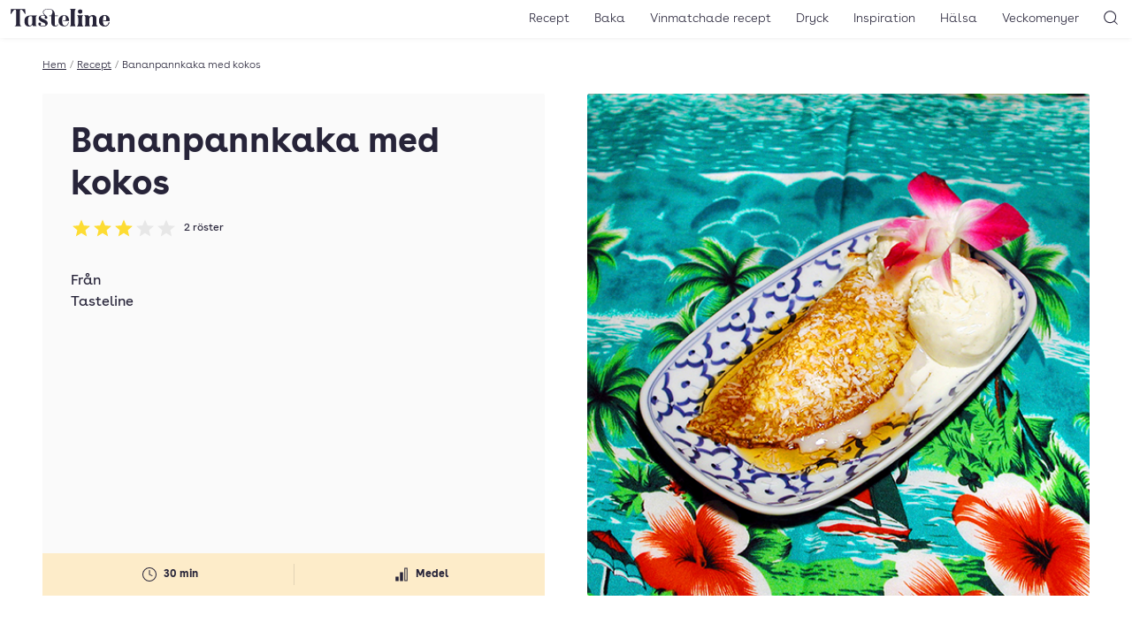

--- FILE ---
content_type: application/javascript; charset=UTF-8
request_url: https://tasteline.disqus.com/count-data.js?2=https%3A%2F%2Fwww.tasteline.com%2Frecept%2Fbananpannkaka-med-kokos%2F
body_size: 319
content:
var DISQUSWIDGETS;

if (typeof DISQUSWIDGETS != 'undefined') {
    DISQUSWIDGETS.displayCount({"text":{"and":"och","comments":{"zero":"Bli f\u00f6rst att kommentera","multiple":"{num} kommentarer","one":"1 kommentar"}},"counts":[{"id":"https:\/\/www.tasteline.com\/recept\/bananpannkaka-med-kokos\/","comments":0}]});
}